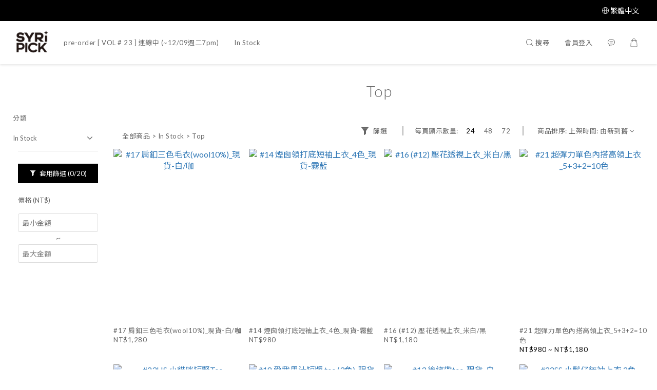

--- FILE ---
content_type: text/plain
request_url: https://www.google-analytics.com/j/collect?v=1&_v=j102&a=1431651314&t=pageview&cu=TWD&_s=1&dl=https%3A%2F%2Fwww.syripick.com%2Fcategories%2Ftop&ul=en-us%40posix&dt=TOP&sr=1280x720&vp=1280x720&_u=aGBAAEIJAAAAACAMI~&jid=889276386&gjid=505348189&cid=140854544.1769028974&tid=UA-124572203-3&_gid=606052759.1769028974&_r=1&_slc=1&z=2125619140
body_size: -450
content:
2,cG-ZX25GTSV81